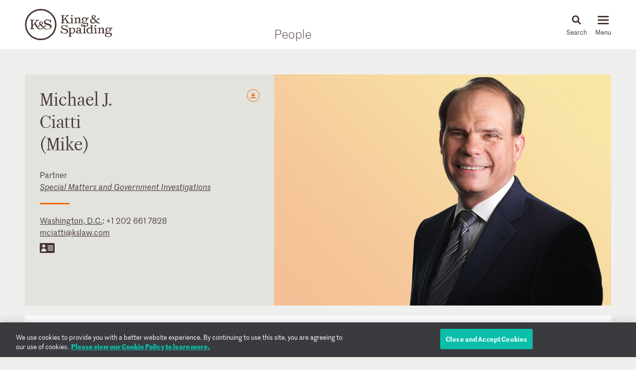

--- FILE ---
content_type: text/html; charset=utf-8
request_url: https://www.kslaw.com/people/michael-ciatti?locale=en
body_size: 8966
content:
<!DOCTYPE html>
<html lang="en">
  <head>
    <meta name="viewport" content="width=device-width, initial-scale=1, user-scalable=no">
    <title>
        Michael J. Ciatti (Mike) - King & Spalding
    </title>
    <meta name='description' content='&lt;p&gt;Mike Ciatti specializes in civil litigation and investigations involving a broad range of administrative, constitutional, statutory and common law issues. As'>
    <meta name='keywords' content='Michael J Ciatti' />
    <meta name="csrf-param" content="authenticity_token" />
<meta name="csrf-token" content="lVPrHQv2vMi4pvuT4nOW3_KmJdxmRg_lPReFDgZwdoU8EAcTKGpgf3FDYe1VXzPpLGiHwGM59t6euEJufNKH3w" />
    
    <link rel="stylesheet" href="/assets/application-d51a1e9284becfcb5c5b63075e769e5a65d31ba22ae16a833ac84a3a09a26fff.css" media="all" />
    <link rel="apple-touch-icon" sizes="180x180" href="/apple-touch-icon.png">
    <link rel="icon" type="image/png" sizes="32x32" href="/favicon-32x32.png">
    <link rel="icon" type="image/png" sizes="16x16" href="/favicon-16x16.png">
    <link rel="mask-icon" href="/safari-pinned-tab.svg" color="#444">
    <meta property="og:title" content="Michael J. Ciatti (Mike)">
    <meta property="og:description" content="&lt;p&gt;Mike Ciatti specializes in civil litigation and investigations involving a broad range of administrative, constitutional, statutory and common law issues. As">
    <meta property="og:image" content="https://www.kslaw.com/assets/social_media_thumbnail-032ba023f8b275f3799426fe340d82f0f8a1770c422425548801a15d3cfc8ed8.png">
    <meta property="og:url" content="https://www.kslaw.com/people/michael-ciatti?locale=en">
    
    <link rel="canonical" href="https://www.kslaw.com/people/michael-ciatti" />

      <!-- OneTrust Cookies Consent Notice start for kslaw.com -->
      <script src="https://cdn.cookielaw.org/scripttemplates/otSDKStub.js"  type="text/javascript" charset="UTF-8" data-domain-script="3126379f-0dc2-4249-b68e-686742dd5df6" ></script>
      <script type="text/javascript">
          function OptanonWrapper() { }
      </script>
      <!-- OneTrust Cookies Consent Notice end for kslaw.com -->
  </head>
   
  <body class="people michael-ciatti">
    
  <div class="box overlay white readmore" id="read_more_modal">

    <div class="overlay_close">
      <img src="/assets/icon_close-f6447579c653de3e493ba70f52d20f350a78bc880e29c0f719ae3cf53952089d.svg" />
      <p class="close">Close</p>
    </div>

    <div class="modal-body">
      <div class="modal-head">
      </div>

      <div class="modal-content">
        <p>Mike Ciatti specializes in civil litigation and investigations involving a broad range of administrative, constitutional, statutory and common law issues. As a partner in our Contracts and Business Torts practice, Mike represents clients in a variety of industries, including financial services, automotive, pharmaceuticals and healthcare. Mike is also the Deputy Office Managing Partner for our Washington, D.C., office.</p>
        <p class="overlay_close_inline">
          <a class="actionlink" href="#">Back to  Page</a>
        </p>
      </div>
    </div>

  </div>

    <div id="outer_container" class="vue-root">
      <header>
        <div class="inner">
          <div class="inner_wrap">
            <a href="/?locale=en"><img id="logo" src="/assets/ks_logo-4504d8599afb099065d79c125e2d96b237e5cb284a0e9b0a8494455c886a89fa.svg" /></a>

            <div class="section_title desktop_only">
              <p><a href="/people?locale=en">People</a></p>
            </div>

            <div id="menu_control">
              <div id="icon_search" class="menu_icon">
                <img id="mag_glass" src="/assets/icon_search-814d3d5b39ec1b234335e96fc1e97d0bc260f3b607b228669bfbfcc33cfa7458.svg" />
                <img id="close_x" src="/assets/icon_close-f6447579c653de3e493ba70f52d20f350a78bc880e29c0f719ae3cf53952089d.svg" />
                <p><!-- css content --></p>
              </div>
              <div class="menu_icon hamburger">
                <button class="c-hamburger c-hamburger--htx">
                  <span>toggle menu</span>
                </button>
                <p><!-- css content --></p>
              </div>
            </div>
          </div>
        </div>

        <div class="inner_wrap dropdowns">
          <ul id="menu" class="slider"><li class=""><a href="/people">People</a></li><li class="has_submenu"><a href="/offices">Offices<img class="mobile_only" src="/assets/icon_submenu-0856f4ba1bb43af4717f4db8eb78c722c266567bc5c07b11a8e3e2befe91c69a.svg" /></a><ul class="submenu level_2"><li class="back_nav mobile_only"><span><img src="/assets/icon_submenu_back-96808a87730a6a4d73f4c59dddf31050f5fdd37c19c5ce38b335bc9ce4f3eb46.svg" /> back</span></li><li class="mobile_only"><a href="/offices" class="mobile_landing">Offices</a></li><li class="has_submenu"><a href="#">North America<img class="mobile_only" src="/assets/icon_submenu-0856f4ba1bb43af4717f4db8eb78c722c266567bc5c07b11a8e3e2befe91c69a.svg" /></a><ul class="submenu level_3"><li class="back_nav mobile_only"><span><img src="/assets/icon_submenu_back-96808a87730a6a4d73f4c59dddf31050f5fdd37c19c5ce38b335bc9ce4f3eb46.svg" /> back</span></li><li class="mobile_only"><a href="#" class="mobile_landing">North America</a></li><li class=""><a href="/offices/atlanta?locale=en">Atlanta</a></li><li class=""><a href="/offices/austin?locale=en">Austin</a></li><li class=""><a href="/offices/charlotte?locale=en">Charlotte</a></li><li class=""><a href="/offices/chicago?locale=en">Chicago</a></li><li class=""><a href="/offices/dallas?locale=en">Dallas</a></li><li class=""><a href="/offices/denver?locale=en">Denver</a></li><li class=""><a href="/offices/houston?locale=en">Houston</a></li><li class=""><a href="/offices/los-angeles?locale=en">Los Angeles</a></li><li class=""><a href="/offices/miami?locale=en">Miami</a></li><li class=""><a href="/offices/new-york?locale=en">New York</a></li><li class=""><a href="/offices/northern-virginia?locale=en">Northern Virginia</a></li><li class=""><a href="/offices/sacramento?locale=en">Sacramento</a></li><li class=""><a href="/offices/san-francisco?locale=en">San Francisco</a></li><li class=""><a href="/offices/silicon-valley?locale=en">Silicon Valley</a></li><li class=""><a href="/offices/washington-d-c?locale=en">Washington, D.C.</a></li></ul></li><li class="has_submenu"><a href="#">Europe & Middle East<img class="mobile_only" src="/assets/icon_submenu-0856f4ba1bb43af4717f4db8eb78c722c266567bc5c07b11a8e3e2befe91c69a.svg" /></a><ul class="submenu level_3"><li class="back_nav mobile_only"><span><img src="/assets/icon_submenu_back-96808a87730a6a4d73f4c59dddf31050f5fdd37c19c5ce38b335bc9ce4f3eb46.svg" /> back</span></li><li class="mobile_only"><a href="#" class="mobile_landing">Europe & Middle East</a></li><li class=""><a href="/offices/abu-dhabi?locale=en">Abu Dhabi</a></li><li class=""><a href="/offices/brussels?locale=en">Brussels</a></li><li class=""><a href="/offices/dubai?locale=en">Dubai</a></li><li class=""><a href="/offices/frankfurt?locale=en">Frankfurt</a></li><li class=""><a href="/offices/geneva?locale=en">Geneva</a></li><li class=""><a href="/offices/london?locale=en">London</a></li><li class=""><a href="/offices/paris?locale=en">Paris</a></li><li class=""><a href="/offices/riyadh?locale=en">Riyadh</a></li></ul></li><li class="has_submenu"><a href="#">Asia Pacific<img class="mobile_only" src="/assets/icon_submenu-0856f4ba1bb43af4717f4db8eb78c722c266567bc5c07b11a8e3e2befe91c69a.svg" /></a><ul class="submenu level_3"><li class="back_nav mobile_only"><span><img src="/assets/icon_submenu_back-96808a87730a6a4d73f4c59dddf31050f5fdd37c19c5ce38b335bc9ce4f3eb46.svg" /> back</span></li><li class="mobile_only"><a href="#" class="mobile_landing">Asia Pacific</a></li><li class=""><a href="/offices/singapore?locale=en">Singapore</a></li><li class=""><a href="/offices/sydney?locale=en">Sydney</a></li><li class=""><a href="/offices/tokyo?locale=en">Tokyo</a></li></ul></li></ul></li><li class="has_submenu"><a href="/capabilities">Capabilities<img class="mobile_only" src="/assets/icon_submenu-0856f4ba1bb43af4717f4db8eb78c722c266567bc5c07b11a8e3e2befe91c69a.svg" /></a><ul class="submenu level_2"><li class="back_nav mobile_only"><span><img src="/assets/icon_submenu_back-96808a87730a6a4d73f4c59dddf31050f5fdd37c19c5ce38b335bc9ce4f3eb46.svg" /> back</span></li><li class="mobile_only"><a href="/capabilities" class="mobile_landing">Capabilities</a></li><li class="has_submenu"><a href="#">Corporate, Finance and Investments<img class="mobile_only" src="/assets/icon_submenu-0856f4ba1bb43af4717f4db8eb78c722c266567bc5c07b11a8e3e2befe91c69a.svg" /></a><ul class="submenu level_3"><li class="back_nav mobile_only"><span><img src="/assets/icon_submenu_back-96808a87730a6a4d73f4c59dddf31050f5fdd37c19c5ce38b335bc9ce4f3eb46.svg" /> back</span></li><li class="mobile_only"><a href="#" class="mobile_landing">Corporate, Finance and Investments</a></li><li class=""><a href="/capability-groups/corporate-finance-and-investments?locale=en">Overview</a></li><li class=""><a href="/capabilities/activist-defense?locale=en">Activist Defense</a></li><li class=""><a href="/capabilities/capital-markets?locale=en">Capital Markets</a></li><li class=""><a href="/capabilities/construction-and-procurement?locale=en">Construction and Procurement</a></li><li class=""><a href="/capabilities/corporate-governance?locale=en">Corporate Governance</a></li><li class=""><a href="/capabilities/emerging-companies-and-venture-capital?locale=en">Emerging Companies and Venture Capital</a></li><li class=""><a href="/capabilities/employee-benefits?locale=en">Employee Benefits and Executive Compensation</a></li><li class=""><a href="/capabilities/energy-and-infrastructure-projects?locale=en">Energy and Infrastructure Projects</a></li><li class=""><a href="/capabilities/financial-restructuring?locale=en">Financial Restructuring</a></li><li class=""><a href="/capabilities/fund-finance?locale=en">Fund Finance</a></li><li class=""><a href="/capabilities/global-human-capital-compliance?locale=en">Global Human Capital and Compliance </a></li><li class=""><a href="/capabilities/investment-funds-and-asset-management?locale=en">Investment Funds and Asset Management</a></li><li class=""><a href="/capabilities/leveraged-finance?locale=en">Leveraged Finance</a></li><li class=""><a href="/capabilities/mergers-and-acquisitions?locale=en">Mergers and Acquisitions (M&A)</a></li><li class=""><a href="/capabilities/islamic-finance-and-investment?locale=en">Middle East and Islamic Finance and Investment</a></li><li class=""><a href="/capabilities/private-equity?locale=en">Private Equity</a></li><li class=""><a href="/capabilities/public-companies?locale=en">Public Companies</a></li><li class=""><a href="/capabilities/real-estate?locale=en">Real Estate</a></li><li class=""><a href="/capabilities/structured-finance-and-securitization?locale=en">Structured Finance and Securitization</a></li><li class=""><a href="/capabilities/tax?locale=en">Tax</a></li><li class=""><a href="/capabilities/technology-transactions?locale=en">Technology Transactions</a></li></ul></li><li class="has_submenu"><a href="#">Government Matters<img class="mobile_only" src="/assets/icon_submenu-0856f4ba1bb43af4717f4db8eb78c722c266567bc5c07b11a8e3e2befe91c69a.svg" /></a><ul class="submenu level_3"><li class="back_nav mobile_only"><span><img src="/assets/icon_submenu_back-96808a87730a6a4d73f4c59dddf31050f5fdd37c19c5ce38b335bc9ce4f3eb46.svg" /> back</span></li><li class="mobile_only"><a href="#" class="mobile_landing">Government Matters</a></li><li class=""><a href="/capability-groups/government-matters?locale=en">Overview</a></li><li class=""><a href="/capabilities/antitrust?locale=en">Antitrust</a></li><li class=""><a href="/capabilities/data-privacy-and-security?locale=en">Data, Privacy and Security</a></li><li class=""><a href="/capabilities/environmental-health-and-safety?locale=en">Environmental, Health and Safety</a></li><li class=""><a href="/capabilities/fda-and-life-sciences?locale=en">FDA and Life Sciences</a></li><li class=""><a href="/capabilities/government-advocacy-and-public-policy?locale=en">Government Advocacy and Public Policy</a></li><li class=""><a href="/capabilities/government-contracts?locale=en">Government Contracts</a></li><li class=""><a href="/capabilities/healthcare?locale=en">Healthcare</a></li><li class=""><a href="/capabilities/innovation-protection?locale=en">Innovation Protection</a></li><li class=""><a href="/capabilities/international-trade?locale=en">International Trade</a></li><li class=""><a href="/capabilities/national-security-and-corporate-espionage?locale=en">National Security and Corporate Espionage</a></li><li class=""><a href="/capabilities/securities-enforcement-and-regulation?locale=en">Securities Enforcement and Regulation</a></li><li class=""><a href="/capabilities/special-matters-and-government-investigations?locale=en">Special Matters and Government Investigations</a></li></ul></li><li class="has_submenu"><a href="#">Trial and Global Disputes<img class="mobile_only" src="/assets/icon_submenu-0856f4ba1bb43af4717f4db8eb78c722c266567bc5c07b11a8e3e2befe91c69a.svg" /></a><ul class="submenu level_3"><li class="back_nav mobile_only"><span><img src="/assets/icon_submenu_back-96808a87730a6a4d73f4c59dddf31050f5fdd37c19c5ce38b335bc9ce4f3eb46.svg" /> back</span></li><li class="mobile_only"><a href="#" class="mobile_landing">Trial and Global Disputes</a></li><li class=""><a href="/capability-groups/trial-and-global-disputes?locale=en">Overview</a></li><li class=""><a href="/capabilities/antitrust-tgd?locale=en">Antitrust </a></li><li class=""><a href="/capabilities/appellate-constitutional-and-administrative-law?locale=en">Appellate, Constitutional and Administrative Law</a></li><li class=""><a href="/capabilities/bankruptcy-and-insolvency-litigation?locale=en">Bankruptcy and Insolvency Litigation</a></li><li class=""><a href="/capabilities/class-action-defense?locale=en">Class Action Defense</a></li><li class=""><a href="/capabilities/commercial-litigation?locale=en">Commercial Litigation</a></li><li class=""><a href="/capabilities/corporate-and-securities-litigation?locale=en">Corporate and Securities Litigation</a></li><li class=""><a href="/capabilities/e-discovery?locale=en">E-Discovery</a></li><li class=""><a href="/capabilities/global-construction-and-infrastructure-disputes?locale=en">Global Construction and Infrastructure Disputes</a></li><li class=""><a href="/capabilities/innovation-protection-tgd?locale=en">Innovation Protection</a></li><li class=""><a href="/capabilities/intellectual-property?locale=en">Intellectual Property</a></li><li class=""><a href="/capabilities/international-arbitration-and-litigation?locale=en">International Arbitration and Litigation</a></li><li class=""><a href="/capabilities/labor-and-employment?locale=en">Labor and Employment</a></li><li class=""><a href="/capabilities/product-liability?locale=en">Product Liability</a></li><li class=""><a href="/capabilities/professional-liability?locale=en">Professional Liability</a></li><li class=""><a href="/capabilities/toxic-and-environmental-torts?locale=en">Toxic & Environmental Torts</a></li></ul></li><li class="has_submenu"><a href="#">Industries / Issues<img class="mobile_only" src="/assets/icon_submenu-0856f4ba1bb43af4717f4db8eb78c722c266567bc5c07b11a8e3e2befe91c69a.svg" /></a><ul class="submenu level_3"><li class="back_nav mobile_only"><span><img src="/assets/icon_submenu_back-96808a87730a6a4d73f4c59dddf31050f5fdd37c19c5ce38b335bc9ce4f3eb46.svg" /> back</span></li><li class="mobile_only"><a href="#" class="mobile_landing">Industries / Issues</a></li><li class=" submenu-header"><a href="#">Industries</a></li><li class=""><a href="/capabilities/automotive-transportation-and-mobility?locale=en">Automotive, Transportation and Mobility</a></li><li class=""><a href="/capabilities/energy-transition?locale=en">Energy Transition</a></li><li class=""><a href="/capabilities/energy?locale=en">Energy</a></li><li class=""><a href="/capabilities/financial-services?locale=en">Financial Services</a></li><li class=""><a href="/capabilities/food-and-beverage?locale=en">Food and Beverage</a></li><li class=""><a href="/capabilities/higher-education?locale=en">Higher Education</a></li><li class=""><a href="/capabilities/life-sciences-and-healthcare?locale=en">Life Sciences and Healthcare</a></li><li class=""><a href="/capabilities/technology?locale=en">Technology</a></li><li class=" submenu-header divider-with-label"><a href="#">Issues</a></li><li class=""><a href="/capabilities/artificial-intelligence-ai-and-machine-learning?locale=en">Artificial Intelligence (AI) and Machine Learning</a></li><li class=""><a href="/capabilities/buy-american?locale=en">Buy American</a></li><li class=""><a href="/capabilities/crisis-management?locale=en">Crisis Management</a></li><li class=""><a href="/capabilities/doing-business-in-latin-america?locale=en">Doing Business in Latin America</a></li><li class=""><a href="/capabilities/environmental-agenda?locale=en">Environmental Agenda</a></li><li class=""><a href="/capabilities/environmental-social-and-governance-esg?locale=en">Environmental, Social and Governance (ESG)</a></li><li class=""><a href="/capabilities/focus-on-women-s-health?locale=en">Focus on Women's Health</a></li><li class=""><a href="/capabilities/russia-ukraine?locale=en">Russia/Ukraine</a></li><li class=""><a href="/capabilities/special-purpose-acquisition-companies-spacs?locale=en">Special Purpose Acquisition Companies (SPACs)</a></li></ul></li></ul></li><li class="has_submenu"><a href="/pages/careers">Careers<img class="mobile_only" src="/assets/icon_submenu-0856f4ba1bb43af4717f4db8eb78c722c266567bc5c07b11a8e3e2befe91c69a.svg" /></a><ul class="submenu level_2"><li class="back_nav mobile_only"><span><img src="/assets/icon_submenu_back-96808a87730a6a4d73f4c59dddf31050f5fdd37c19c5ce38b335bc9ce4f3eb46.svg" /> back</span></li><li class="mobile_only"><a href="/pages/careers" class="mobile_landing">Careers</a></li><li class="has_submenu"><a href="#">Lawyers<img class="mobile_only" src="/assets/icon_submenu-0856f4ba1bb43af4717f4db8eb78c722c266567bc5c07b11a8e3e2befe91c69a.svg" /></a><ul class="submenu level_3"><li class="back_nav mobile_only"><span><img src="/assets/icon_submenu_back-96808a87730a6a4d73f4c59dddf31050f5fdd37c19c5ce38b335bc9ce4f3eb46.svg" /> back</span></li><li class="mobile_only"><a href="#" class="mobile_landing">Lawyers</a></li><li class=""><a href="/pages/experienced-lawyers">Experienced Lawyers</a></li></ul></li><li class="has_submenu"><a href="#">Students<img class="mobile_only" src="/assets/icon_submenu-0856f4ba1bb43af4717f4db8eb78c722c266567bc5c07b11a8e3e2befe91c69a.svg" /></a><ul class="submenu level_3"><li class="back_nav mobile_only"><span><img src="/assets/icon_submenu_back-96808a87730a6a4d73f4c59dddf31050f5fdd37c19c5ce38b335bc9ce4f3eb46.svg" /> back</span></li><li class="mobile_only"><a href="#" class="mobile_landing">Students</a></li><li class=""><a href="/pages/law-students">Law Students</a></li><li class=""><a href="/pages/uk-law-students">UK Graduate Recruitment</a></li></ul></li><li class="has_submenu"><a href="#">Judicial Clerks<img class="mobile_only" src="/assets/icon_submenu-0856f4ba1bb43af4717f4db8eb78c722c266567bc5c07b11a8e3e2befe91c69a.svg" /></a><ul class="submenu level_3"><li class="back_nav mobile_only"><span><img src="/assets/icon_submenu_back-96808a87730a6a4d73f4c59dddf31050f5fdd37c19c5ce38b335bc9ce4f3eb46.svg" /> back</span></li><li class="mobile_only"><a href="#" class="mobile_landing">Judicial Clerks</a></li><li class=""><a href="/pages/judicial-clerks">Judicial Clerks</a></li></ul></li><li class="has_submenu"><a href="#">Business Professionals<img class="mobile_only" src="/assets/icon_submenu-0856f4ba1bb43af4717f4db8eb78c722c266567bc5c07b11a8e3e2befe91c69a.svg" /></a><ul class="submenu level_3"><li class="back_nav mobile_only"><span><img src="/assets/icon_submenu_back-96808a87730a6a4d73f4c59dddf31050f5fdd37c19c5ce38b335bc9ce4f3eb46.svg" /> back</span></li><li class="mobile_only"><a href="#" class="mobile_landing">Business Professionals</a></li><li class=""><a href="/pages/business-professionals">Business Professionals</a></li></ul></li></ul></li><li class="has_submenu"><a href="/news-and-insights">News & Insights<img class="mobile_only" src="/assets/icon_submenu-0856f4ba1bb43af4717f4db8eb78c722c266567bc5c07b11a8e3e2befe91c69a.svg" /></a><ul class="submenu level_2"><li class="back_nav mobile_only"><span><img src="/assets/icon_submenu_back-96808a87730a6a4d73f4c59dddf31050f5fdd37c19c5ce38b335bc9ce4f3eb46.svg" /> back</span></li><li class="mobile_only"><a href="/news-and-insights" class="mobile_landing">News & Insights</a></li><li class="has_submenu"><a href="#">News<img class="mobile_only" src="/assets/icon_submenu-0856f4ba1bb43af4717f4db8eb78c722c266567bc5c07b11a8e3e2befe91c69a.svg" /></a><ul class="submenu level_3"><li class="back_nav mobile_only"><span><img src="/assets/icon_submenu_back-96808a87730a6a4d73f4c59dddf31050f5fdd37c19c5ce38b335bc9ce4f3eb46.svg" /> back</span></li><li class="mobile_only"><a href="#" class="mobile_landing">News</a></li><li class=""><a href="/news-and-insights?locale=en&amp;post_type=0">All News</a></li><li class=""><a href="/news-and-insights?locale=en&amp;post_category_id=1">Cases & Deals</a></li><li class=""><a href="/news-and-insights?locale=en&amp;post_category_id=3">In the News</a></li><li class=""><a href="/news-and-insights?locale=en&amp;post_category_id=4">Press Releases</a></li><li class=""><a href="/news-and-insights?locale=en&amp;post_category_id=5">Recognitions</a></li></ul></li><li class="has_submenu"><a href="#">Events<img class="mobile_only" src="/assets/icon_submenu-0856f4ba1bb43af4717f4db8eb78c722c266567bc5c07b11a8e3e2befe91c69a.svg" /></a><ul class="submenu level_3"><li class="back_nav mobile_only"><span><img src="/assets/icon_submenu_back-96808a87730a6a4d73f4c59dddf31050f5fdd37c19c5ce38b335bc9ce4f3eb46.svg" /> back</span></li><li class="mobile_only"><a href="#" class="mobile_landing">Events</a></li><li class=""><a href="/news-and-insights?locale=en&amp;post_type=1">All Events</a></li><li class=""><a href="/news-and-insights?locale=en&amp;post_category_id=6">Conferences</a></li><li class=""><a href="/news-and-insights?locale=en&amp;post_category_id=7">Speaking Engagements</a></li><li class=""><a href="/news-and-insights?locale=en&amp;post_category_id=8">Webinars</a></li></ul></li><li class="has_submenu"><a href="#">Insights<img class="mobile_only" src="/assets/icon_submenu-0856f4ba1bb43af4717f4db8eb78c722c266567bc5c07b11a8e3e2befe91c69a.svg" /></a><ul class="submenu level_3"><li class="back_nav mobile_only"><span><img src="/assets/icon_submenu_back-96808a87730a6a4d73f4c59dddf31050f5fdd37c19c5ce38b335bc9ce4f3eb46.svg" /> back</span></li><li class="mobile_only"><a href="#" class="mobile_landing">Insights</a></li><li class=""><a href="/news-and-insights?locale=en&amp;post_type=2">All Insights</a></li><li class=""><a href="/news-and-insights?locale=en&amp;post_category_id=2">Newsletters</a></li><li class=""><a href="/news-and-insights?locale=en&amp;post_category_id=9">Client Alerts</a></li><li class=""><a href="/news-and-insights?locale=en&amp;post_category_id=10">Thought Leadership</a></li><li class=""><a href="/news-and-insights?locale=en&amp;post_category_id=11">Articles</a></li><li class=""><a href="/news-and-insights?locale=en&amp;post_category_id=12">Feature</a></li><li class=" divider-with-label"><a href="#">BLOGS</a></li><li class=""><a href="/blogs/auditor-liability-bulletin?locale=en">Auditor Liability Bulletin</a></li><li class=""><a href="/blogs/esg-excellence?locale=en">ESG Excellence</a></li></ul></li></ul></li><li class="has_submenu"><a href="/pages/about">About<img class="mobile_only" src="/assets/icon_submenu-0856f4ba1bb43af4717f4db8eb78c722c266567bc5c07b11a8e3e2befe91c69a.svg" /></a><ul class="submenu level_2"><li class="back_nav mobile_only"><span><img src="/assets/icon_submenu_back-96808a87730a6a4d73f4c59dddf31050f5fdd37c19c5ce38b335bc9ce4f3eb46.svg" /> back</span></li><li class="mobile_only"><a href="/pages/about" class="mobile_landing">About</a></li><li class="has_submenu"><a href="#">Our Firm<img class="mobile_only" src="/assets/icon_submenu-0856f4ba1bb43af4717f4db8eb78c722c266567bc5c07b11a8e3e2befe91c69a.svg" /></a><ul class="submenu level_3"><li class="back_nav mobile_only"><span><img src="/assets/icon_submenu_back-96808a87730a6a4d73f4c59dddf31050f5fdd37c19c5ce38b335bc9ce4f3eb46.svg" /> back</span></li><li class="mobile_only"><a href="#" class="mobile_landing">Our Firm</a></li><li class=""><a href="/pages/history">History</a></li><li class=""><a href="/pages/our-values">Our Values</a></li></ul></li><li class="has_submenu"><a href="#">Our Culture<img class="mobile_only" src="/assets/icon_submenu-0856f4ba1bb43af4717f4db8eb78c722c266567bc5c07b11a8e3e2befe91c69a.svg" /></a><ul class="submenu level_3"><li class="back_nav mobile_only"><span><img src="/assets/icon_submenu_back-96808a87730a6a4d73f4c59dddf31050f5fdd37c19c5ce38b335bc9ce4f3eb46.svg" /> back</span></li><li class="mobile_only"><a href="#" class="mobile_landing">Our Culture</a></li><li class=""><a href="/pages/our-culture">Overview</a></li></ul></li><li class="has_submenu"><a href="#">Citizenship<img class="mobile_only" src="/assets/icon_submenu-0856f4ba1bb43af4717f4db8eb78c722c266567bc5c07b11a8e3e2befe91c69a.svg" /></a><ul class="submenu level_3"><li class="back_nav mobile_only"><span><img src="/assets/icon_submenu_back-96808a87730a6a4d73f4c59dddf31050f5fdd37c19c5ce38b335bc9ce4f3eb46.svg" /> back</span></li><li class="mobile_only"><a href="#" class="mobile_landing">Citizenship</a></li><li class=""><a href="/pages/citizenship">Overview</a></li><li class=""><a href="/pages/pro-bono">Pro Bono</a></li><li class=""><a href="/pages/community-focus">Community Focus</a></li></ul></li></ul></li><li class=""><a href="/languages">Languages</a></li></ul>
          <div class="slider search_box"  id="search_dropdown">
            <global-search-form></global-search-form>
          </div>
        </div>

      </header>

      <div id="inner_container" class="">
        


<div class="subnav">
  
</div>


<div class="section_title mobile_only">
  <p>People</p>
</div>

<div class="flex wrapper page_hero">
  <div class="flex box light_grey width_narrow has_img">
    <div class="share_buttons">
  <div class="orange_button download_icon">
    <div class="tooltip">
      <span>
        <a target="_blank" data-ga-event="[&quot;Download&quot;,&quot;PDF&quot;,&quot;Bio - Michael J. Ciatti (Mike)&quot;]" href="/people/michael-ciatti.pdf?locale=en">download as pdf</a>
      </span>
      <span >
        <a target="_blank" download="" data-ga-event="[&quot;Download&quot;,&quot;Word&quot;,&quot;Bio - Michael J. Ciatti (Mike)&quot;]" href="/people/michael-ciatti.docx?locale=en">download as doc</a>
      </span>
    </div>
  </div>
</div>

    <div class="name">
      <h1>
        <span class="first_name">Michael</span>
          <span class="middle_initial">J.</span>
        <br/><span class="last_name">Ciatti</span>
          <br/><span class="nickname">(Mike)</span>
      </h1>
      <p>
          Partner<br/>
        <em>
            <a href="/capabilities/special-matters-and-government-investigations?locale=en">Special Matters and Government Investigations</a>
        </em>
      </p>
      <hr class="separator" />
    </div>
    <div class="contacts">
      <p>
          <a href="/offices/washington-d-c?locale=en">Washington, D.C.</a>: <a href="tel:+1 202 661 7828">+1 202 661 7828</a><br/>
        <a href="mailto:mciatti@kslaw.com">mciatti@kslaw.com</a>
      </p>
      <p class="external_contact">
        <a target="_blank" download="" data-ga-event="[&quot;Download&quot;,&quot;Vcard&quot;,null]" href="/people/michael-ciatti.vcf?locale=en"><img src="/assets/icon_vcard-c4d8e1412d5c87e00d54388927cbe3f9021eee27bb4da60303dbb1fe52ad71aa.svg" /></a>
      </p>
    </div>
  </div>
<!--   <div class="box headshot bgimg" bg-srcset="https://www.kslaw.com/attachments/000/000/775/original/Ciatti_Michael.jpg?1494640078 1x, https://www.kslaw.com/attachments/000/000/775/original/Ciatti_Michael.jpg?1494640078 2x"></div> -->
  <div class="box headshot" style="background-image: url(https://www.kslaw.com/attachments/000/000/775/original/Ciatti_Michael.jpg?1494640078)"></div>
</div>

<div class="box_wrapper">
  <div class="flex box white bio_content">
    <div class="tags width_narrow">
          <h5>Related Capabilities</h5>
    <a class="smart_tag" href="/capabilities/financial-services">Financial Services</a>
    <a class="smart_tag" href="/capabilities/life-sciences-and-healthcare">Life Sciences and Healthcare</a>
    <a class="smart_tag" href="/capabilities/government-matters">Government Matters</a>
    <a class="smart_tag" href="/capabilities/commercial-litigation">Commercial Litigation</a>
    <a class="smart_tag" href="/capabilities/appellate-constitutional-and-administrative-law">Appellate, Constitutional and Administrative Law</a>
    <a class="smart_tag" href="/capabilities/antitrust">Antitrust</a>
    <a class="smart_tag" href="/capabilities/class-action-defense">Class Action Defense</a>
    <a class="smart_tag" href="/smart-tags/fcpa-anti-corruption">FCPA &amp; Anti-Corruption</a>
    <a class="smart_tag" href="/smart-tags/independent-investigations">Independent Investigations</a>
    <a class="smart_tag" href="/smart-tags/false-claims-actwhistleblower-investigations">False Claims Act/Whistleblower Investigations</a>
    <a class="smart_tag" href="/smart-tags/aviation-and-airlines">Aviation and Airlines</a>
    <a class="smart_tag" href="/smart-tags/financial-services-litigation">Financial Services Litigation</a>


    </div>
    <div class="body_content">
      
<div class="bio_hed">
  <h2 class="subhed"><p>Mike Ciatti specializes in civil litigation and investigations involving a broad range of administrative, constitutional, statutory and common law issues. As a partner in our Contracts and Business Torts practice, Mike represents clients in a variety of industries, including financial services, automotive, pharmaceuticals and healthcare. Mike is also the Deputy Office Managing Partner for our Washington, D.C., office.</p></h2>
</div>
<div class="extended_view t1">
  
</div>


      <div class="flex mobile_only utility_footer">
          <div class="item">
            <img src="/assets/icon_mail-926557f12f05923f4206881e354f0c4c905b51095aac0c5b02c31c8f551cbef0.svg" />
            <a class="actionlink" href="mailto:mciatti@kslaw.com">Email Michael</a>
          </div>
      </div>
    </div>
  </div>

  <div class="flex twocol desktop_tablet_only">
    <div class="col width_narrow">
          <div class="box light_grey credentials">
    <h2>Credentials</h2>
    <div class="dropdown creds_filter">
      <select>
          <option value="education">Education</option>
          <option value="admissions">Admissions</option>
          <option value="associations">Associations</option>
      </select>
    </div>
      <div class="cred education">
          <p>
            J.D., University of Virginia
          </p>
          <p>
            B.A., University of Virginia
          </p>
      </div>
      <div class="cred admissions">
          <p>District of Columbia</p>
          <p>U.S. Court of Appeals for the Fourth Circuit</p>
          <p>U.S. District Court for the Eastern District of Virginia</p>
          <p>Virginia</p>
      </div>

      <div class="cred associations">
          <p>
            American Bar Association          </p>
          <p>
            Virginia State Bar          </p>

      </div>


  </div>

      
      <div class="box spacer ks_logo blue"></div>
      <div class="tablet_only">
        <div class="box news dark_grey">
          <h2>News</h2>
            <div class="flex box slim">
      <div class="item">
              <h6>In the News · <span>Source: Law360</span></a></h6>


<p>
      <span class="date">July 26, 2023</span><br/>

    <a href="/news-and-insights/mike-ciatti-counsels-freddie-mac-before-a-dc-federal-court-in-a-class-action-dispute-with-shareholders">
      M<span class='search-match'></span>ik<span class='search-match'></span>e <span class='search-match'></span>Ci<span class='search-match'></span>at<span class='search-match'></span>ti<span class='search-match'></span> c<span class='search-match'></span>ou<span class='search-match'></span>ns<span class='search-match'></span>el<span class='search-match'></span>s <span class='search-match'></span>Fr<span class='search-match'></span>ed<span class='search-match'></span>di<span class='search-match'></span>e <span class='search-match'></span>Ma<span class='search-match'></span>c <span class='search-match'></span>be<span class='search-match'></span>fo<span class='search-match'></span>re<span class='search-match'></span> a<span class='search-match'></span> D<span class='search-match'></span>.C<span class='search-match'></span>. <span class='search-match'></span>fe<span class='search-match'></span>de<span class='search-match'></span>ra<span class='search-match'></span>l <span class='search-match'></span>co<span class='search-match'></span>ur<span class='search-match'></span>t <span class='search-match'></span>in<span class='search-match'></span> a<span class='search-match'></span> c<span class='search-match'></span>la<span class='search-match'></span>ss<span class='search-match'></span> a<span class='search-match'></span>ct<span class='search-match'></span>io<span class='search-match'></span>n <span class='search-match'></span>di<span class='search-match'></span>sp<span class='search-match'></span>ut<span class='search-match'></span>e <span class='search-match'></span>wi<span class='search-match'></span>th<span class='search-match'></span> s<span class='search-match'></span>ha<span class='search-match'></span>re<span class='search-match'></span>ho<span class='search-match'></span>ld<span class='search-match'></span>er<span class='search-match'></span>s<span class='search-match'></span>
    </a>

</p>

      </div>
      <div class="item">
              <h6>In the News · <span>Source: Law360</span></a></h6>


<p>
      <span class="date">February 7, 2023</span><br/>

    <a href="/news-and-insights/mike-ciatti-counsels-freddie-mac-before-a-dc-federal-court-which-scheduled-a-retrial-in-a-class-action-dispute-with-shareholders">
      M<span class='search-match'></span>ik<span class='search-match'></span>e <span class='search-match'></span>Ci<span class='search-match'></span>at<span class='search-match'></span>ti<span class='search-match'></span> c<span class='search-match'></span>ou<span class='search-match'></span>ns<span class='search-match'></span>el<span class='search-match'></span>s <span class='search-match'></span>Fr<span class='search-match'></span>ed<span class='search-match'></span>di<span class='search-match'></span>e <span class='search-match'></span>Ma<span class='search-match'></span>c <span class='search-match'></span>be<span class='search-match'></span>fo<span class='search-match'></span>re<span class='search-match'></span> a<span class='search-match'></span> D<span class='search-match'></span>.C<span class='search-match'></span>. <span class='search-match'></span>fe<span class='search-match'></span>de<span class='search-match'></span>ra<span class='search-match'></span>l <span class='search-match'></span>co<span class='search-match'></span>ur<span class='search-match'></span>t,<span class='search-match'></span> w<span class='search-match'></span>hi<span class='search-match'></span>ch<span class='search-match'></span> s<span class='search-match'></span>ch<span class='search-match'></span>ed<span class='search-match'></span>ul<span class='search-match'></span>ed<span class='search-match'></span> a<span class='search-match'></span> r<span class='search-match'></span>et<span class='search-match'></span>ri<span class='search-match'></span>al<span class='search-match'></span> i<span class='search-match'></span>n <span class='search-match'></span>a <span class='search-match'></span>cl<span class='search-match'></span>as<span class='search-match'></span>s <span class='search-match'></span>ac<span class='search-match'></span>ti<span class='search-match'></span>on<span class='search-match'></span> d<span class='search-match'></span>is<span class='search-match'></span>pu<span class='search-match'></span>te<span class='search-match'></span> w<span class='search-match'></span>it<span class='search-match'></span>h <span class='search-match'></span>sh<span class='search-match'></span>ar<span class='search-match'></span>eh<span class='search-match'></span>ol<span class='search-match'></span>de<span class='search-match'></span>rs<span class='search-match'></span><span class='search-match'></span>
    </a>

</p>

      </div>
  </div>

          <a class="actionlink" href="/news-and-insights?extra_filter_id=988&amp;extra_filter_type=person&amp;locale=en&amp;post_type=0">View all</a>

        </div>
      </div>
    </div>
    <div class="col ">
          <div class="box body_content teal matters">
    <h2>Matters</h2>
      <p>Represented <strong data-redactor-tag="strong">a Fortune 100 financial institution</strong> in parallel investigations by the Department of Justice and other agencies, such as the SEC, IRS, OCC and various State Attorneys General, as well as parallel class action litigation.</p>
      <p>Successfully represented <strong data-redactor-tag="strong">a multinational pharmaceutical company</strong> in an indemnification claim related to breached representations and warranties in a stock purchase agreement.</p>
      <p>Representing <strong data-redactor-tag="strong">Freddie Mac</strong> in litigation in various federal courts over the Third Amendment to Freddie Mac&rsquo;s Stock Purchase Agreement with the Department of Treasury.</p>
      <a class="actionlink overlay_open" name="matters" href="#">See more</a>
  </div>

  <div class="box overlay teal matters" id="matters">
    <div class="overlay_close">
      <img src="/assets/icon_close-f6447579c653de3e493ba70f52d20f350a78bc880e29c0f719ae3cf53952089d.svg" />
      <p class="close">Close</p>
    </div>
    <h2>Matters</h2>
    <div class="scroll">
        <div class="item">
         <p>Represented <strong data-redactor-tag="strong">a Fortune 100 financial institution</strong> in parallel investigations by the Department of Justice and other agencies, such as the SEC, IRS, OCC and various State Attorneys General, as well as parallel class action litigation.</p>   
        </div>
        <div class="item">
         <p>Successfully represented <strong data-redactor-tag="strong">a multinational pharmaceutical company</strong> in an indemnification claim related to breached representations and warranties in a stock purchase agreement.</p>   
        </div>
        <div class="item">
         <p>Representing <strong data-redactor-tag="strong">Freddie Mac</strong> in litigation in various federal courts over the Third Amendment to Freddie Mac&rsquo;s Stock Purchase Agreement with the Department of Treasury.</p>   
        </div>
        <div class="item">
         <p>Successfully represented <strong data-redactor-tag="strong">Freddie Mac</strong> in more than 40 state-wide class actions in federal courts around the country regarding the constitutionality and scope of its Congressionally mandated tax exemption.</p>   
        </div>
        <div class="item">
         <p>Obtained summary judgment for <strong data-redactor-tag="strong">Freddie Mac</strong> in suit by mortgage brokers in United States District Court for the Central District of California that included antitrust and defamation claims. Obtained dismissal of suit by mortgage brokers against Freddie Mac in United States District Court for the Northern District of Alabama that included defamation, intentional interference with contract and conspiracy claims.</p>   
        </div>
        <div class="item">
         <p>Defeated motion for preliminary injunction and obtained dismissal of complaint in suit brought against <strong data-redactor-tag="strong">Freddie Mac</strong> in the United States District Court for the District of Minnesota alleging violations of the 5th Amendment of the United States Constitution related to the Home Affordable Modification Program.</p>   
        </div>
        <div class="item">
         <p>Conducted data privacy internal investigation for <strong data-redactor-tag="strong">energy company.</strong></p>   
        </div>
        <div class="item">
         <p>Defended <strong data-redactor-tag="strong">a professional service firm</strong> in lawsuits brought in various federal and state courts alleging, among other things, fraud, malpractice and RICO violations.</p>   
        </div>
        <div class="item">
         <p>Defended <strong data-redactor-tag="strong">Mylan Laboratories</strong> in a four-week jury trial in the United States District Court for the District of Columbia involving antitrust claims arising from exclusive supply agreements with API producers.</p>   
        </div>
        <div class="item">
         <p>Represented <strong data-redactor-tag="strong">The Coca-Cola Company</strong> with respect to government investigations related to whistleblower allegations.</p>   
        </div>
        <div class="item">
         <p>Represented <strong data-redactor-tag="strong">a legal permanent resident</strong> before the United States Supreme Court and lower courts in his successful appeal regarding the scope of a federal criminal statute that defines &ldquo;crimes of violence&rdquo; and provides a basis for removal from the U.S.</p>   
        </div>
        <div class="item">
         <p>Represented <strong data-redactor-tag="strong">a major textile company</strong> against its insurer in a $1.1 billion property loss and business interruption claim resulting from an industrial catastrophe.</p>   
        </div>
        <div class="item">
         <p>Obtained dismissal of claims against <strong data-redactor-tag="strong">individual defendants</strong> in a lawsuit brought in the United States District Court for the Northern District of New York alleging breach of contract, fraud and RICO violations, arising out of partnership disputes related to shopping mall management.</p>   
        </div>
    </div>
  </div>

        <div class="box insights light_blue">
          <h2>Insights</h2>
            <div class="flex box slim">
      <div class="item">
              <h6>Feature</span></a></h6>


<p>
      <span class="date">September 21, 2023</span><br/>

    <a href="/news-and-insights/general-counsel-s-decision-tree-for-internal-investigations">
      G<span class='search-match'></span>en<span class='search-match'></span>er<span class='search-match'></span>al<span class='search-match'></span> C<span class='search-match'></span>ou<span class='search-match'></span>ns<span class='search-match'></span>el<span class='search-match'></span>’s<span class='search-match'></span> D<span class='search-match'></span>ec<span class='search-match'></span>is<span class='search-match'></span>io<span class='search-match'></span>n <span class='search-match'></span>Tr<span class='search-match'></span>ee<span class='search-match'></span> f<span class='search-match'></span>or<span class='search-match'></span> I<span class='search-match'></span>nt<span class='search-match'></span>er<span class='search-match'></span>na<span class='search-match'></span>l <span class='search-match'></span>In<span class='search-match'></span>ve<span class='search-match'></span>st<span class='search-match'></span>ig<span class='search-match'></span>at<span class='search-match'></span>io<span class='search-match'></span>ns<span class='search-match'></span><span class='search-match'></span>
    </a>

</p>

      </div>
  </div>

          <a class="actionlink" href="/news-and-insights?extra_filter_id=988&amp;extra_filter_type=person&amp;locale=en&amp;post_type=2">View all</a>
        </div>
        <div class="desktop_only">
          <div class="box news dark_grey">
            <h2>News</h2>
              <div class="flex box slim">
      <div class="item">
              <h6>In the News · <span>Source: Law360</span></a></h6>


<p>
      <span class="date">July 26, 2023</span><br/>

    <a href="/news-and-insights/mike-ciatti-counsels-freddie-mac-before-a-dc-federal-court-in-a-class-action-dispute-with-shareholders">
      M<span class='search-match'></span>ik<span class='search-match'></span>e <span class='search-match'></span>Ci<span class='search-match'></span>at<span class='search-match'></span>ti<span class='search-match'></span> c<span class='search-match'></span>ou<span class='search-match'></span>ns<span class='search-match'></span>el<span class='search-match'></span>s <span class='search-match'></span>Fr<span class='search-match'></span>ed<span class='search-match'></span>di<span class='search-match'></span>e <span class='search-match'></span>Ma<span class='search-match'></span>c <span class='search-match'></span>be<span class='search-match'></span>fo<span class='search-match'></span>re<span class='search-match'></span> a<span class='search-match'></span> D<span class='search-match'></span>.C<span class='search-match'></span>. <span class='search-match'></span>fe<span class='search-match'></span>de<span class='search-match'></span>ra<span class='search-match'></span>l <span class='search-match'></span>co<span class='search-match'></span>ur<span class='search-match'></span>t <span class='search-match'></span>in<span class='search-match'></span> a<span class='search-match'></span> c<span class='search-match'></span>la<span class='search-match'></span>ss<span class='search-match'></span> a<span class='search-match'></span>ct<span class='search-match'></span>io<span class='search-match'></span>n <span class='search-match'></span>di<span class='search-match'></span>sp<span class='search-match'></span>ut<span class='search-match'></span>e <span class='search-match'></span>wi<span class='search-match'></span>th<span class='search-match'></span> s<span class='search-match'></span>ha<span class='search-match'></span>re<span class='search-match'></span>ho<span class='search-match'></span>ld<span class='search-match'></span>er<span class='search-match'></span>s<span class='search-match'></span>
    </a>

</p>

      </div>
      <div class="item">
              <h6>In the News · <span>Source: Law360</span></a></h6>


<p>
      <span class="date">February 7, 2023</span><br/>

    <a href="/news-and-insights/mike-ciatti-counsels-freddie-mac-before-a-dc-federal-court-which-scheduled-a-retrial-in-a-class-action-dispute-with-shareholders">
      M<span class='search-match'></span>ik<span class='search-match'></span>e <span class='search-match'></span>Ci<span class='search-match'></span>at<span class='search-match'></span>ti<span class='search-match'></span> c<span class='search-match'></span>ou<span class='search-match'></span>ns<span class='search-match'></span>el<span class='search-match'></span>s <span class='search-match'></span>Fr<span class='search-match'></span>ed<span class='search-match'></span>di<span class='search-match'></span>e <span class='search-match'></span>Ma<span class='search-match'></span>c <span class='search-match'></span>be<span class='search-match'></span>fo<span class='search-match'></span>re<span class='search-match'></span> a<span class='search-match'></span> D<span class='search-match'></span>.C<span class='search-match'></span>. <span class='search-match'></span>fe<span class='search-match'></span>de<span class='search-match'></span>ra<span class='search-match'></span>l <span class='search-match'></span>co<span class='search-match'></span>ur<span class='search-match'></span>t,<span class='search-match'></span> w<span class='search-match'></span>hi<span class='search-match'></span>ch<span class='search-match'></span> s<span class='search-match'></span>ch<span class='search-match'></span>ed<span class='search-match'></span>ul<span class='search-match'></span>ed<span class='search-match'></span> a<span class='search-match'></span> r<span class='search-match'></span>et<span class='search-match'></span>ri<span class='search-match'></span>al<span class='search-match'></span> i<span class='search-match'></span>n <span class='search-match'></span>a <span class='search-match'></span>cl<span class='search-match'></span>as<span class='search-match'></span>s <span class='search-match'></span>ac<span class='search-match'></span>ti<span class='search-match'></span>on<span class='search-match'></span> d<span class='search-match'></span>is<span class='search-match'></span>pu<span class='search-match'></span>te<span class='search-match'></span> w<span class='search-match'></span>it<span class='search-match'></span>h <span class='search-match'></span>sh<span class='search-match'></span>ar<span class='search-match'></span>eh<span class='search-match'></span>ol<span class='search-match'></span>de<span class='search-match'></span>rs<span class='search-match'></span><span class='search-match'></span>
    </a>

</p>

      </div>
  </div>

            <a class="actionlink" href="/news-and-insights?extra_filter_id=988&amp;extra_filter_type=person&amp;locale=en&amp;post_type=0">View all</a>
          </div>
        </div>
    </div>
  </div>


  <div class="onecol mobile_only">
    <div class="col">
        <div class="box body_content teal matters">
    <h2>Matters</h2>
      <p>Represented <strong data-redactor-tag="strong">a Fortune 100 financial institution</strong> in parallel investigations by the Department of Justice and other agencies, such as the SEC, IRS, OCC and various State Attorneys General, as well as parallel class action litigation.</p>
      <p>Successfully represented <strong data-redactor-tag="strong">a multinational pharmaceutical company</strong> in an indemnification claim related to breached representations and warranties in a stock purchase agreement.</p>
      <p>Representing <strong data-redactor-tag="strong">Freddie Mac</strong> in litigation in various federal courts over the Third Amendment to Freddie Mac&rsquo;s Stock Purchase Agreement with the Department of Treasury.</p>
      <a class="actionlink overlay_open" name="matters" href="#">See more</a>
  </div>

  <div class="box overlay teal matters" id="matters">
    <div class="overlay_close">
      <img src="/assets/icon_close-f6447579c653de3e493ba70f52d20f350a78bc880e29c0f719ae3cf53952089d.svg" />
      <p class="close">Close</p>
    </div>
    <h2>Matters</h2>
    <div class="scroll">
        <div class="item">
         <p>Represented <strong data-redactor-tag="strong">a Fortune 100 financial institution</strong> in parallel investigations by the Department of Justice and other agencies, such as the SEC, IRS, OCC and various State Attorneys General, as well as parallel class action litigation.</p>   
        </div>
        <div class="item">
         <p>Successfully represented <strong data-redactor-tag="strong">a multinational pharmaceutical company</strong> in an indemnification claim related to breached representations and warranties in a stock purchase agreement.</p>   
        </div>
        <div class="item">
         <p>Representing <strong data-redactor-tag="strong">Freddie Mac</strong> in litigation in various federal courts over the Third Amendment to Freddie Mac&rsquo;s Stock Purchase Agreement with the Department of Treasury.</p>   
        </div>
        <div class="item">
         <p>Successfully represented <strong data-redactor-tag="strong">Freddie Mac</strong> in more than 40 state-wide class actions in federal courts around the country regarding the constitutionality and scope of its Congressionally mandated tax exemption.</p>   
        </div>
        <div class="item">
         <p>Obtained summary judgment for <strong data-redactor-tag="strong">Freddie Mac</strong> in suit by mortgage brokers in United States District Court for the Central District of California that included antitrust and defamation claims. Obtained dismissal of suit by mortgage brokers against Freddie Mac in United States District Court for the Northern District of Alabama that included defamation, intentional interference with contract and conspiracy claims.</p>   
        </div>
        <div class="item">
         <p>Defeated motion for preliminary injunction and obtained dismissal of complaint in suit brought against <strong data-redactor-tag="strong">Freddie Mac</strong> in the United States District Court for the District of Minnesota alleging violations of the 5th Amendment of the United States Constitution related to the Home Affordable Modification Program.</p>   
        </div>
        <div class="item">
         <p>Conducted data privacy internal investigation for <strong data-redactor-tag="strong">energy company.</strong></p>   
        </div>
        <div class="item">
         <p>Defended <strong data-redactor-tag="strong">a professional service firm</strong> in lawsuits brought in various federal and state courts alleging, among other things, fraud, malpractice and RICO violations.</p>   
        </div>
        <div class="item">
         <p>Defended <strong data-redactor-tag="strong">Mylan Laboratories</strong> in a four-week jury trial in the United States District Court for the District of Columbia involving antitrust claims arising from exclusive supply agreements with API producers.</p>   
        </div>
        <div class="item">
         <p>Represented <strong data-redactor-tag="strong">The Coca-Cola Company</strong> with respect to government investigations related to whistleblower allegations.</p>   
        </div>
        <div class="item">
         <p>Represented <strong data-redactor-tag="strong">a legal permanent resident</strong> before the United States Supreme Court and lower courts in his successful appeal regarding the scope of a federal criminal statute that defines &ldquo;crimes of violence&rdquo; and provides a basis for removal from the U.S.</p>   
        </div>
        <div class="item">
         <p>Represented <strong data-redactor-tag="strong">a major textile company</strong> against its insurer in a $1.1 billion property loss and business interruption claim resulting from an industrial catastrophe.</p>   
        </div>
        <div class="item">
         <p>Obtained dismissal of claims against <strong data-redactor-tag="strong">individual defendants</strong> in a lawsuit brought in the United States District Court for the Northern District of New York alleging breach of contract, fraud and RICO violations, arising out of partnership disputes related to shopping mall management.</p>   
        </div>
    </div>
  </div>

        <div class="box insights light_blue">
          <h2>Insights</span></h2>
            <div class="flex box slim">
      <div class="item">
              <h6>Feature</span></a></h6>


<p>
      <span class="date">September 21, 2023</span><br/>

    <a href="/news-and-insights/general-counsel-s-decision-tree-for-internal-investigations">
      G<span class='search-match'></span>en<span class='search-match'></span>er<span class='search-match'></span>al<span class='search-match'></span> C<span class='search-match'></span>ou<span class='search-match'></span>ns<span class='search-match'></span>el<span class='search-match'></span>’s<span class='search-match'></span> D<span class='search-match'></span>ec<span class='search-match'></span>is<span class='search-match'></span>io<span class='search-match'></span>n <span class='search-match'></span>Tr<span class='search-match'></span>ee<span class='search-match'></span> f<span class='search-match'></span>or<span class='search-match'></span> I<span class='search-match'></span>nt<span class='search-match'></span>er<span class='search-match'></span>na<span class='search-match'></span>l <span class='search-match'></span>In<span class='search-match'></span>ve<span class='search-match'></span>st<span class='search-match'></span>ig<span class='search-match'></span>at<span class='search-match'></span>io<span class='search-match'></span>ns<span class='search-match'></span><span class='search-match'></span>
    </a>

</p>

      </div>
  </div>

          <a class="actionlink" href="/news-and-insights?extra_filter_id=988&amp;extra_filter_type=person&amp;locale=en">View all</a>
        </div>
        <div class="box news dark_grey">
          <h2>News</h2>
            <div class="flex box slim">
      <div class="item">
              <h6>In the News · <span>Source: Law360</span></a></h6>


<p>
      <span class="date">July 26, 2023</span><br/>

    <a href="/news-and-insights/mike-ciatti-counsels-freddie-mac-before-a-dc-federal-court-in-a-class-action-dispute-with-shareholders">
      M<span class='search-match'></span>ik<span class='search-match'></span>e <span class='search-match'></span>Ci<span class='search-match'></span>at<span class='search-match'></span>ti<span class='search-match'></span> c<span class='search-match'></span>ou<span class='search-match'></span>ns<span class='search-match'></span>el<span class='search-match'></span>s <span class='search-match'></span>Fr<span class='search-match'></span>ed<span class='search-match'></span>di<span class='search-match'></span>e <span class='search-match'></span>Ma<span class='search-match'></span>c <span class='search-match'></span>be<span class='search-match'></span>fo<span class='search-match'></span>re<span class='search-match'></span> a<span class='search-match'></span> D<span class='search-match'></span>.C<span class='search-match'></span>. <span class='search-match'></span>fe<span class='search-match'></span>de<span class='search-match'></span>ra<span class='search-match'></span>l <span class='search-match'></span>co<span class='search-match'></span>ur<span class='search-match'></span>t <span class='search-match'></span>in<span class='search-match'></span> a<span class='search-match'></span> c<span class='search-match'></span>la<span class='search-match'></span>ss<span class='search-match'></span> a<span class='search-match'></span>ct<span class='search-match'></span>io<span class='search-match'></span>n <span class='search-match'></span>di<span class='search-match'></span>sp<span class='search-match'></span>ut<span class='search-match'></span>e <span class='search-match'></span>wi<span class='search-match'></span>th<span class='search-match'></span> s<span class='search-match'></span>ha<span class='search-match'></span>re<span class='search-match'></span>ho<span class='search-match'></span>ld<span class='search-match'></span>er<span class='search-match'></span>s<span class='search-match'></span>
    </a>

</p>

      </div>
      <div class="item">
              <h6>In the News · <span>Source: Law360</span></a></h6>


<p>
      <span class="date">February 7, 2023</span><br/>

    <a href="/news-and-insights/mike-ciatti-counsels-freddie-mac-before-a-dc-federal-court-which-scheduled-a-retrial-in-a-class-action-dispute-with-shareholders">
      M<span class='search-match'></span>ik<span class='search-match'></span>e <span class='search-match'></span>Ci<span class='search-match'></span>at<span class='search-match'></span>ti<span class='search-match'></span> c<span class='search-match'></span>ou<span class='search-match'></span>ns<span class='search-match'></span>el<span class='search-match'></span>s <span class='search-match'></span>Fr<span class='search-match'></span>ed<span class='search-match'></span>di<span class='search-match'></span>e <span class='search-match'></span>Ma<span class='search-match'></span>c <span class='search-match'></span>be<span class='search-match'></span>fo<span class='search-match'></span>re<span class='search-match'></span> a<span class='search-match'></span> D<span class='search-match'></span>.C<span class='search-match'></span>. <span class='search-match'></span>fe<span class='search-match'></span>de<span class='search-match'></span>ra<span class='search-match'></span>l <span class='search-match'></span>co<span class='search-match'></span>ur<span class='search-match'></span>t,<span class='search-match'></span> w<span class='search-match'></span>hi<span class='search-match'></span>ch<span class='search-match'></span> s<span class='search-match'></span>ch<span class='search-match'></span>ed<span class='search-match'></span>ul<span class='search-match'></span>ed<span class='search-match'></span> a<span class='search-match'></span> r<span class='search-match'></span>et<span class='search-match'></span>ri<span class='search-match'></span>al<span class='search-match'></span> i<span class='search-match'></span>n <span class='search-match'></span>a <span class='search-match'></span>cl<span class='search-match'></span>as<span class='search-match'></span>s <span class='search-match'></span>ac<span class='search-match'></span>ti<span class='search-match'></span>on<span class='search-match'></span> d<span class='search-match'></span>is<span class='search-match'></span>pu<span class='search-match'></span>te<span class='search-match'></span> w<span class='search-match'></span>it<span class='search-match'></span>h <span class='search-match'></span>sh<span class='search-match'></span>ar<span class='search-match'></span>eh<span class='search-match'></span>ol<span class='search-match'></span>de<span class='search-match'></span>rs<span class='search-match'></span><span class='search-match'></span>
    </a>

</p>

      </div>
  </div>

          <a class="actionlink" href="/news-and-insights?extra_filter_id=988&amp;extra_filter_type=person&amp;locale=en">View all</a>
        </div>
        <div class="box light_grey credentials">
    <h2>Credentials</h2>
    <div class="dropdown creds_filter">
      <select>
          <option value="education">Education</option>
          <option value="admissions">Admissions</option>
          <option value="associations">Associations</option>
      </select>
    </div>
      <div class="cred education">
          <p>
            J.D., University of Virginia
          </p>
          <p>
            B.A., University of Virginia
          </p>
      </div>
      <div class="cred admissions">
          <p>District of Columbia</p>
          <p>U.S. Court of Appeals for the Fourth Circuit</p>
          <p>U.S. District Court for the Eastern District of Virginia</p>
          <p>Virginia</p>
      </div>

      <div class="cred associations">
          <p>
            American Bar Association          </p>
          <p>
            Virginia State Bar          </p>

      </div>


  </div>

      
    </div>
  </div>

</div>

      </div>

      <footer>
        <div class="inner">
          <div class="links">
            © 2026 King & Spalding LLP
            <ul id="footer_menu"><li class=""><a href="/contact-us">Contact Us</a></li><li class=""><a href="/pages/disclaimer">Disclaimer</a></li><li class=""><a href="/pages/privacy-notice">Privacy Notice</a></li><li class=""><a href="/pages/transparency-disclosure">Transparency Disclosure</a></li><li class=""><a href="/pages/cookie-policy">Cookie Policy</a></li><li class=""><a href="/pages/copyright-notice">Copyright Notice</a></li><li class=""><a href="/pages/regulatory-notices">Regulatory Notices</a></li><li class=""><a href="https://www.kslaw.com/pages/fraud-notice">Fraud Notice</a></li></ul>
          </div>
          <ul class="footer_links">
              <li><a class="right" target="_blank" href="https://www.linkedin.com/groups/4099133/profile">Lawyers Alumni Group</a></li>
          </ul>
        </div>
      </footer>

    </div><!-- /container -->

  <script src="/assets/application-852d75637ba08d592801b483c880c84c0ba427c645d6572a3853e7d2f607acdf.js"></script>
  <script src="/packs/application-10d342cfd2a66694a322.js"></script>

    <script type="text/plain" class="optanon-category-2">
      (function(i,s,o,g,r,a,m){i['GoogleAnalyticsObject']=r;i[r]=i[r]||function(){
      (i[r].q=i[r].q||[]).push(arguments)},i[r].l=1*new Date();a=s.createElement(o),
      m=s.getElementsByTagName(o)[0];a.async=1;a.src=g;m.parentNode.insertBefore(a,m)
      })(window,document,'script','https://www.google-analytics.com/analytics.js','ga');

      ga('create', 'UA-2766458-1',{cookieFlags: 'max-age=7200;secure;samesite=none'
});
      ga('set', 'anonymizeIp', true);
      ga('send', 'pageview');

    </script>

  
  <script type="text/plain" class="optanon-category-3" src="https://player.vimeo.com/api/player.js"></script>
  </body>
</html>


--- FILE ---
content_type: image/svg+xml
request_url: https://www.kslaw.com/assets/icon_language-menu-cb218cde1e2cf9f14dc4b2f0f1041e3210e3bbc70de4a7f84bfebe529ae99308.svg
body_size: 967
content:
<?xml version="1.0" encoding="UTF-8"?>
<svg width="25px" height="25px" viewBox="0 0 25 25" version="1.1" xmlns="http://www.w3.org/2000/svg" xmlns:xlink="http://www.w3.org/1999/xlink">
    <!-- Generator: Sketch 43.2 (39069) - http://www.bohemiancoding.com/sketch -->
    <title>icon_language-menu</title>
    <desc>Created with Sketch.</desc>
    <defs></defs>
    <g id="Page-1" stroke="none" stroke-width="1" fill="none" fill-rule="evenodd">
        <g id="icon_language-menu" fill-rule="nonzero" fill="#FFFFFF">
            <g id="Button:-Language-Copy-2">
                <path d="M15.4415048,21.9300025 C16.1862647,20.7861937 16.8747231,19.2719805 17.3369878,17.4387254 L21.0400441,17.4387254 C19.8103015,19.5584265 17.8219706,21.1862305 15.4415048,21.9300025 L15.4415048,21.9300025 Z M3.95896813,17.4387254 L7.66202452,17.4387254 C8.1252769,19.2719805 8.81373529,20.7871813 9.55849516,21.9300025 C7.17802941,21.1862305 5.18969853,19.5584265 3.95896813,17.4387254 L3.95896813,17.4387254 Z M7.27384069,15.4632353 L3.07789952,15.4632353 C2.78256372,14.5278407 2.62254901,13.5321937 2.62254901,12.5 C2.62254901,11.4678063 2.78256372,10.4721593 3.07789952,9.53676471 L7.2807549,9.53676471 C7.14345834,10.4770981 7.06740195,11.4687941 7.06740195,12.5 C7.06740195,13.5440466 7.14148284,14.5337672 7.27384069,15.4632353 L7.27384069,15.4632353 Z M9.53083824,3.079875 C8.79299265,4.24245099 8.12626471,5.7714804 7.67288971,7.56127452 L3.95896813,7.56127452 C5.18475981,5.44947548 7.16222548,3.82858578 9.53083824,3.079875 L9.53083824,3.079875 Z M12.4674044,2.63637746 C12.9731298,2.88924019 14.448821,4.50914216 15.3101349,7.56127452 L9.6869019,7.56127452 C10.5551298,4.46666912 12.0416863,2.84676716 12.4674044,2.63637746 L12.4674044,2.63637746 Z M9.26711029,15.4632353 C9.12586281,14.5633996 9.04289222,13.5756544 9.04289222,12.5 C9.04289222,11.4223702 9.12388719,10.434625 9.26217163,9.53676471 L15.7368407,9.53676471 C15.8761128,10.434625 15.9571078,11.4223702 15.9571078,12.5 C15.9571078,13.5756544 15.8741372,14.5633996 15.7319019,15.4632353 L9.26711029,15.4632353 Z M12.5,22.3359657 C11.9518015,21.9981569 10.5413015,20.3703529 9.70073045,17.4387254 L15.2992695,17.4387254 C14.4586985,20.3703529 13.0481985,21.9981569 12.5,22.3359657 L12.5,22.3359657 Z M21.0410319,7.56127452 L17.3271103,7.56127452 C16.8737353,5.7714804 16.2070074,4.24343872 15.4691618,3.079875 C17.8367868,3.82858578 19.8152401,5.44947548 21.0410319,7.56127452 L21.0410319,7.56127452 Z M17.7182574,9.53676471 L21.9221004,9.53676471 C22.2164485,10.4721593 22.377451,11.4678063 22.377451,12.5 C22.377451,13.5321937 22.2164485,14.5278407 21.9211128,15.4632353 L17.7251716,15.4632353 C17.8585172,14.5337672 17.9325981,13.5440466 17.9325981,12.5 C17.9325981,11.4687941 17.8565416,10.4770981 17.7182574,9.53676471 L17.7182574,9.53676471 Z M24.3529412,12.5 C24.3529412,5.96507843 19.0378849,0.649034308 12.503951,0.647058824 L12.5019754,0.647058824 L12.4980246,0.647058824 L12.496049,0.647058824 C5.96211519,0.649034308 0.647058824,5.96507843 0.647058824,12.5 C0.647058824,19.0339338 5.96211519,24.3509657 12.4950613,24.3529412 L12.4970368,24.3529412 L12.5,24.3529412 L12.5019754,24.3529412 L12.503951,24.3529412 C19.0378849,24.3509657 24.3529412,19.0339338 24.3529412,12.5 L24.3529412,12.5 Z" id="Fill-1"></path>
            </g>
        </g>
    </g>
</svg>

--- FILE ---
content_type: image/svg+xml
request_url: https://www.kslaw.com/assets/icon_mail-926557f12f05923f4206881e354f0c4c905b51095aac0c5b02c31c8f551cbef0.svg
body_size: 391
content:
<?xml version="1.0" encoding="UTF-8"?>
<svg width="17px" height="12px" viewBox="0 0 17 12" version="1.1" xmlns="http://www.w3.org/2000/svg" xmlns:xlink="http://www.w3.org/1999/xlink">
    <!-- Generator: Sketch 42 (36781) - http://www.bohemiancoding.com/sketch -->
    <title>Fill 1</title>
    <desc>Created with Sketch.</desc>
    <defs></defs>
    <g id="2.1-Bio" stroke="none" stroke-width="1" fill="none" fill-rule="evenodd">
        <g id="2.1-Mobile_Bio_375" transform="translate(-237.000000, -968.000000)" fill="#F96800">
            <g id="Bio-Details" transform="translate(0.000000, 608.000000)">
                <g id="Group-7" transform="translate(0.000000, 339.000000)">
                    <g id="Group-6" transform="translate(237.000000, 18.000000)">
                        <path d="M5.98278571,8.96285625 L8.228,10.9854009 C8.38221429,11.12175 8.61758333,11.12175 8.77179762,10.9854009 L11.0170119,8.96285625 L15.6021548,13.2607143 L1.39764286,13.2607143 L5.98278571,8.96285625 Z M16.1904762,4.30725446 L16.1904762,12.7180804 L11.6114048,8.42633929 L16.1904762,4.30725446 Z M0.80952381,4.30725446 L5.38819048,8.42633929 L0.80952381,12.7180804 L0.80952381,4.30725446 Z M1.42294048,3.78928571 L15.5768571,3.78928571 L8.5,10.1590187 L1.42294048,3.78928571 Z M0.607142857,3 C0.277666667,3 0,3.27092232 0,3.59196429 L0,13.4580357 C0,13.779275 0.277666667,14.05 0.607142857,14.05 L16.3928571,14.05 C16.722131,14.05 17,13.779275 17,13.4580357 L17,3.59196429 C17,3.27092232 16.722131,3 16.3928571,3 L0.607142857,3 Z" id="Fill-1"></path>
                    </g>
                </g>
            </g>
        </g>
    </g>
</svg>